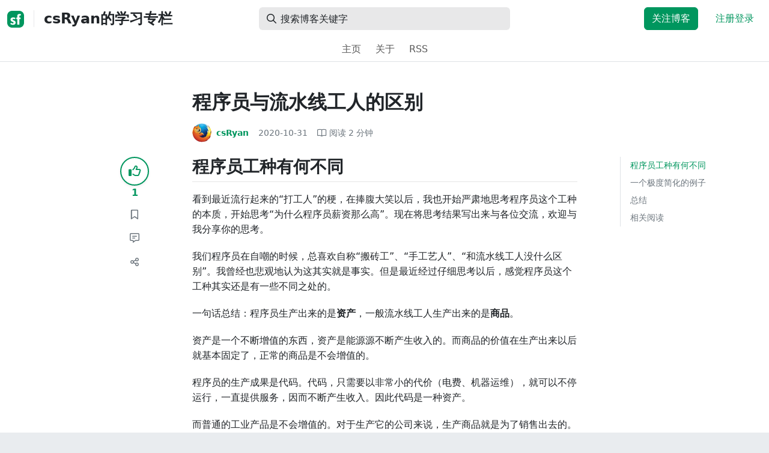

--- FILE ---
content_type: text/html; charset=utf-8
request_url: https://segmentfault.com/a/1190000037681440?utm_source=sf-backlinks
body_size: 16619
content:
<!DOCTYPE html><html lang="zh"><head><meta charSet="utf-8"/><title>程序员与流水线工人的区别 - csRyan的学习专栏 - SegmentFault 思否</title><meta name="keywords" content="程序员,职业生涯"/><meta name="description" content="看到最近流行起来的“打工人”的梗，在捧腹大笑以后，我也开始严肃地思考程序员这个工种的本质，开始思考“为什么程序员薪资那么高”。现在将思考结果写出来与各..."/><meta name="userId" id="SFUserId"/><meta name="userRank" id="SFUserRank"/><meta name="viewport" content="width=device-width, initial-scale=1, viewport-fit=cover, user-scalable=no"/><meta rel="apple-touch-icon" href="https://static.segmentfault.com/main_site_next/prod/touch-icon.png"/><meta name="msapplication-square150x150logo" content="https://static.segmentfault.com/main_site_next/prod/touch-icon.png"/><meta http-equiv="X-UA-Compatible" content="IE=edge, chrome=1"/><meta name="renderer" content="webkit"/><meta name="alexaVerifyID" content="LkzCRJ7rPEUwt6fVey2vhxiw1vQ"/><meta name="apple-itunes-app" content="app-id=958101793, app-argument="/><meta property="qc:admins" content="15317273575564615446375"/><meta name="msapplication-TileColor" content="#009a61"/><meta name="baidu_union_verify" content="361d9f81bc56b8d1183231151d2b8012"/><meta name="sogou_site_verification" content="MKVKCoIjwL"/><meta name="360-site-verification" content="737314c9bf48873a1a0a22295203d9d1"/><link rel="shortcut icon" type="image/x-icon" href="https://static.segmentfault.com/main_site_next/prod/favicon.ico"/><link rel="search" type="application/opensearchdescription+xml" href="/opensearch.xml" title="SegmentFault"/><link rel="alternate" type="application/atom+xml" href="/feeds/questions" title="SegmentFault \u6700\u65B0\u95EE\u9898"/><link rel="alternate" type="application/atom+xml" href="/feeds/blogs" title="SegmentFault \u6700\u65B0\u6587\u7AE0"/><meta name="twitter:card" content="summary"/><meta name="twitter:image" content="https://static.segmentfault.com/main_site_next/prodtouch-icon.png"/><meta name="twitter:site" content="@segment_fault"/><meta name="twitter:creator" content="@segmentfault"/><meta name="twitter:title" content="程序员与流水线工人的区别"/><meta name="og:type" content="article"/><meta name="og:image" content="https://static.segmentfault.com/main_site_next/prodtouch-icon.png"/><meta name="og:title" content="程序员与流水线工人的区别"/><meta name="og:description" content="看到最近流行起来的“打工人”的梗，在捧腹大笑以后，我也开始严肃地思考程序员这个工种的本质，开始思考“为什么程序员薪资那么高”。现在将思考结果写出来与各..."/><meta name="og:url" content="https://segmentfault.com/a/1190000037681440"/><meta name="og:site_name" content="SegmentFault 思否"/><meta name="msvalidate.01" content="2C018C53297C8388F3E7052F5E9CA6AF"/><meta name="event-object" value="{&quot;current&quot;: [&quot;article&quot;, [&quot;1190000037681440&quot;]], &quot;root&quot;: [&quot;article&quot;, &quot;1190000037681440&quot;]}" id="SFEventObject"/><link rel="canonical" href="https://segmentfault.com/a/1190000037681440"/><script type="application/ld+json">{
            "@context": "https://schema.org",
            "@type": "Article",
            "mainEntityOfPage": {
              "@type": "WebPage",
              "@id": "https://google.com/article"
            },
            "name": "程序员与流水线工人的区别",
            "headline": "程序员与流水线工人的区别",
            "image": "https://static.segmentfault.com/main_site_next/prodtouch-icon.png",
            "datePublished": "2020-10-31T15:35:45.000Z",
            "dateModified": "2020-12-10T15:24:22.000Z",
            "url": "https://segmentfault.com/a/1190000037681440",
            "author": {
              "@type": "Person",
              "name": "csRyan",
              "url": "https://segmentfault.com/u/csryan"
            },
            "publisher": {
              "@type": "Organization",
              "name": "SegmentFault",
              "logo": {
                "@type": "ImageObject",
                "url":
                  "https://assets.segmentfault.com/v-5fc4b0b2/global/img/static/touch-icon.png"
              }
            }
          }</script><meta name="next-head-count" content="37"/><link data-next-font="size-adjust" rel="preconnect" href="/" crossorigin="anonymous"/><link rel="preload" href="https://static.segmentfault.com/main_site_next/prod/_next/static/css/8a2de9abf59d619c.css" as="style"/><link rel="stylesheet" href="https://static.segmentfault.com/main_site_next/prod/_next/static/css/8a2de9abf59d619c.css" data-n-g=""/><noscript data-n-css=""></noscript><script defer="" nomodule="" src="https://static.segmentfault.com/main_site_next/prod/_next/static/chunks/polyfills-c67a75d1b6f99dc8.js"></script><script src="https://sponsor.segmentfault.com/spcjs.php?id=1&amp;block=1&amp;repu=0&amp;v=5f0a9217&amp;tag=%E7%A8%8B%E5%BA%8F%E5%91%98%2C%E8%81%8C%E4%B8%9A%E7%94%9F%E6%B6%AF&amp;withtext=1" data-nscript="beforeInteractive"></script><script src="https://static.segmentfault.com/main_site_next/prod/_next/static/chunks/webpack-f827bc7f33b5aa2a.js" defer=""></script><script src="https://static.segmentfault.com/main_site_next/prod/_next/static/chunks/framework-b06a93d4cd434123.js" defer=""></script><script src="https://static.segmentfault.com/main_site_next/prod/_next/static/chunks/main-7b0e951b1aa6f444.js" defer=""></script><script src="https://static.segmentfault.com/main_site_next/prod/_next/static/chunks/pages/_app-154d231470f83ca7.js" defer=""></script><script src="https://static.segmentfault.com/main_site_next/prod/_next/static/chunks/54312-bc4a0e4b41f24c9b.js" defer=""></script><script src="https://static.segmentfault.com/main_site_next/prod/_next/static/chunks/69706-07a7095268b70805.js" defer=""></script><script src="https://static.segmentfault.com/main_site_next/prod/_next/static/chunks/75637-fc32eba996308eba.js" defer=""></script><script src="https://static.segmentfault.com/main_site_next/prod/_next/static/chunks/11063-1b323070c1d23392.js" defer=""></script><script src="https://static.segmentfault.com/main_site_next/prod/_next/static/chunks/70694-3d6afca6967f318c.js" defer=""></script><script src="https://static.segmentfault.com/main_site_next/prod/_next/static/chunks/83075-4e7ff52fbf2dea21.js" defer=""></script><script src="https://static.segmentfault.com/main_site_next/prod/_next/static/chunks/pages/Blogs/Detail-251499ec59f860aa.js" defer=""></script><script src="https://static.segmentfault.com/main_site_next/prod/_next/static/rBuqxSyQsyebiBGJhT4Ov/_buildManifest.js" defer=""></script><script src="https://static.segmentfault.com/main_site_next/prod/_next/static/rBuqxSyQsyebiBGJhT4Ov/_ssgManifest.js" defer=""></script><style id="__jsx-563de19a56c74ed5">@media(min-width:1400px){.container{max-width:1320px}}.blog-header.theme-light input{background-color:rgba(33,37,41,.1)}.blog-header.theme-light input::-webkit-input-placeholder{color:rgba(var(--bs-dark-rgb),var(--bs-text-opacity))}.blog-header.theme-dark input{background-color:rgba(255,255,255,.1)}.blog-header.theme-dark input::-webkit-input-placeholder{color:rgba(var(--bs-light-rgb),var(--bs-text-opacity))}</style><style id="__jsx-b1cc3f89c4f8c7b8">@charset "UTF-8";.fmt,.preview-wrap{line-height:1.6}.fmt .hljs,.preview-wrap .hljs{background-color:transparent!important;padding:0!important}.fmt p,.fmt address,.fmt ul,.fmt ol,.fmt dl,.fmt pre,.fmt blockquote,.fmt table,.fmt figure,.fmt hr,.preview-wrap p,.preview-wrap address,.preview-wrap ul,.preview-wrap ol,.preview-wrap dl,.preview-wrap pre,.preview-wrap blockquote,.preview-wrap table,.preview-wrap figure,.preview-wrap hr{margin-bottom:1.25rem}.fmt p,.preview-wrap p{word-wrap:break-word}.fmt p a,.preview-wrap p a{word-break:break-all}.fmt ol ol,.fmt ol ul,.fmt ul ol,.fmt ul ul,.preview-wrap ol ol,.preview-wrap ol ul,.preview-wrap ul ol,.preview-wrap ul ul{margin-bottom:0}.fmt li>p:last-of-type,.preview-wrap li>p:last-of-type{margin-bottom:0!important}.fmt h1,.preview-wrap h1{font-size:2rem;margin:2.75rem 0 1rem;padding-bottom:.5rem;border-bottom:3px double rgba(0,0,0,.1)}.fmt h2,.preview-wrap h2{font-size:1.75rem;margin:2.5rem 0 1rem;padding-bottom:.5rem;border-bottom:1px double rgba(0,0,0,.1)}.fmt>h2:first-child,.preview-wrap>h2:first-child{margin-top:0}.fmt h3,.preview-wrap h3{font-size:1.5rem;margin:2.25rem 0 1rem}.fmt h4,.preview-wrap h4{font-size:1.25rem;margin:2rem 0 1rem}.fmt h5,.preview-wrap h5{font-size:1rem;margin:1.75rem 0 1rem}.fmt h6,.preview-wrap h6{font-size:1rem;margin:1.5rem 0 .5rem}.fmt h6::before,.preview-wrap h6::before{content:"❐";margin-right:.25rem}.fmt blockquote,.preview-wrap blockquote{padding-left:1rem;border-left:.25rem solid#e9ecef}.fmt pre,.preview-wrap pre{padding:1rem;max-height:35rem;line-height:1.5;background-color:#e9ecef;overflow:auto}.fmt pre code,.preview-wrap pre code{word-wrap:normal;overflow-wrap:normal;white-space:inherit}.fmt hr,.preview-wrap hr{margin:2rem auto;max-width:160px;border-top-width:1px;background-color:rgba(0,0,0,.5)}.fmt img,.preview-wrap img{max-width:100%;height:auto}.fmt table,.preview-wrap table{border:1px solid#dee2e6;width:100%;table-layout:fixed}.fmt table td,.fmt table th,.preview-wrap table td,.preview-wrap table th{padding:.75rem;border:1px solid#dee2e6;word-wrap:break-word}.fmt table [align=center],.preview-wrap table [align=center]{text-align:center}.fmt table [align=right],.preview-wrap table [align=right]{text-align:right}.fmt table thead th,.preview-wrap table thead th{border-bottom-width:2px;background-color:#e9ecef;color:#212529;font-weight:bold}.fmt table tbody tr:hover,.preview-wrap table tbody tr:hover{background-color:rgba(0,0,0,.025)}.fmt .img-wrap,.preview-wrap .img-wrap{display:block;text-align:center}article.fmt a img{cursor:pointer}article.fmt img{cursor:-webkit-zoom-in;cursor:-moz-zoom-in;cursor:zoom-in}article.fmt p>img{display:block;margin:0 auto}</style><style id="__jsx-cc36e5857a65b21d">.article-content{margin-bottom:1.5rem}.article-content .userExcerpt p{margin-bottom:0!important}.article-content .col-md-90{width:120px}.article-content pre{position:relative}.right-side .right-block{margin-bottom:1.5rem}#article-header{border-top:2px solid#00965e}@media(max-width:767.98px){.article-content .col-md-90{width:100%}}@media(max-width:575.98px){.blog-comment-wrap.container{padding-bottom:56px!important;padding-bottom:-webkit-calc(56px + constant(safe-area-inset-bottom))!important;padding-bottom:-moz-calc(56px + constant(safe-area-inset-bottom))!important;padding-bottom:calc(56px + constant(safe-area-inset-bottom))!important;padding-bottom:-webkit-calc(56px + env(safe-area-inset-bottom))!important;padding-bottom:-moz-calc(56px + env(safe-area-inset-bottom))!important;padding-bottom:calc(56px + env(safe-area-inset-bottom))!important}}</style><style id="__jsx-5003cdcc1535ca36">.operation .dropdown-toggle::after{display:none}</style><style id="__jsx-e84cb026495aebda">.nav-header{cursor:pointer}#collapseTarget{max-height:360px;overflow-y:auto}</style><style id="__jsx-39fbff7f152a3e49">.quote .delete-quote{visibility:hidden}.quote .list-group-item:hover .delete-quote{visibility:visible}</style><style id="__jsx-ae5d34d7181e7c9b">.recommend-list-wrap .card-header{-webkit-box-shadow:0rem -.06rem 0rem 0rem rgba(0,0,0,.13)inset;-moz-box-shadow:0rem -.06rem 0rem 0rem rgba(0,0,0,.13)inset;box-shadow:0rem -.06rem 0rem 0rem rgba(0,0,0,.13)inset}.mr-13{margin-right:13px}</style><style id="__jsx-3434af9ca00bacf8">.comment-wrap .media-body .fmt,.comment-wrap .media-body .fmt>p:first-child{display:inline}.comment-wrap .media-body .fmt>p:first-child::after{display:block;content:"";margin-bottom:1.25rem}.comment-wrap .media-body .fmt>p:last-child::after{display:none!important}.comment-wrap .commentUnit:hover .control-area,.comment-wrap .commentUnit:hover .comment-control-area{display:-webkit-box!important;display:-webkit-flex!important;display:-moz-box!important;display:-ms-flexbox!important;display:flex!important}.comment-wrap .comment-reply{overflow:hidden;word-wrap:break-word;overflow-wrap:break-word;resize:none}.comment-wrap .dropdown-item.active,.comment-wrap .dropdown-item:active{background:#f8f9fa!important;color:inherit!important}.comment-wrap .reply-list .list-group-item{background-color:unset}</style><style id="__jsx-46db19708ab5e5b7">.mentions-wrap .dropdown-toggle::after{display:none}</style></head><body><div id="__next"><div class="d-none d-lg-block text-center"><div id="OA_holder_5" class="OA_holder" style="display:none"></div></div><div id="root-top-container"></div><header data-bs-theme="light" class="sticky-top blog-header theme-light border-bottom" style="background-color:#fff;transform:translateY(0px)"><div class="container-xl"><nav style="padding-top:0.75rem;padding-bottom:0.75rem" class="navbar navbar-expand-lg navbar-light"><div class="d-none d-lg-flex align-items-center w-50 me-auto"><a href="/blogs" class="d-none d-md-block p-0 navbar-brand"><svg width="28" height="28" viewBox="0 0 28 28" fill="none" xmlns="http://www.w3.org/2000/svg" class="text-primary"><title>SF</title><path fill-rule="evenodd" clip-rule="evenodd" d="M8 0C3.58172 0 0 3.58172 0 8V20C0 24.4183 3.58172 28 8 28H20C24.4183 28 28 24.4183 28 20V8C28 3.58172 24.4183 0 20 0H8ZM13.73 11.9372C12.578 11.2873 11.2724 10.9592 9.95 10.9872C8.625 10.9872 5.535 11.3372 5.535 14.5872C5.535 16.4122 6.495 17.2622 7.935 17.9772C8.305 18.1622 8.655 18.3072 8.965 18.4322L8.96675 18.433C9.83592 18.7926 10.525 19.0778 10.525 19.8472C10.525 20.7222 9.715 21.0322 8.96 21.0322C7.93318 20.9427 6.96552 20.5134 6.21 19.8122L5.25 21.7322V21.9572C6.47366 22.8581 7.96081 23.3292 9.48 23.2972C11.175 23.2972 14.015 22.8422 14.015 19.6272C14.015 17.6272 13.065 16.8572 11.315 16.1272L10.67 15.8772C9.725 15.5222 8.98 15.2422 8.98 14.4522C8.98 13.9672 9.22 13.3872 10.38 13.3872C11.2483 13.3883 12.0951 13.6572 12.805 14.1572L13.73 12.1572V11.9372ZM22.92 5.75224C22.0842 5.39862 21.1823 5.22813 20.275 5.25224C18.635 5.25224 16.635 5.92724 16.635 9.14724C16.635 9.16319 16.6454 9.5817 16.6567 10.0374C16.6702 10.5821 16.685 11.18 16.685 11.2072C16.6839 11.2467 16.6678 11.2842 16.64 11.3122C16.611 11.3378 16.5737 11.352 16.535 11.3522H15.36L15.32 13.8922C15.4316 13.8922 15.5761 13.8878 15.7433 13.8827C15.973 13.8756 16.2456 13.8672 16.535 13.8672L16.5911 13.8777L16.64 13.9072C16.667 13.9358 16.683 13.973 16.685 14.0122C16.665 14.8782 16.653 16.325 16.6458 17.8134L16.642 18.7072C16.6393 19.4489 16.6377 20.1741 16.6366 20.8153L16.6357 21.5401L16.6354 21.8642L16.635 22.9722L20.2 22.9522C20.1997 22.8821 20.1992 22.7899 20.1987 22.6781C20.1954 21.9732 20.1884 20.4931 20.1781 18.9054L20.1684 17.515C20.1579 16.13 20.145 14.8097 20.13 13.9922C20.1281 13.9532 20.1426 13.9151 20.17 13.8872C20.199 13.8617 20.2363 13.8474 20.275 13.8472L20.5421 13.8565C20.9195 13.867 21.368 13.8705 21.7216 13.8717L22.16 13.8722L22.2 11.3322H20.275L20.2189 11.3218L20.17 11.2922C20.1436 11.2637 20.1292 11.2261 20.13 11.1872V9.62724C20.13 8.35724 20.46 7.81724 21.225 7.81724C21.5758 7.8304 21.9184 7.92634 22.225 8.09724L22.92 6.02724V5.75224Z" fill="currentColor"></path></svg></a><div class="d-none d-md-block" style="width:1px;height:1.75rem;background-color:rgba(33, 37, 41, 0.1)"></div><a href="/blog/csryan-learning"><div class="d-flex align-items-center ms-md-3 text-body"><h4 class="mb-0">csRyan的学习专栏</h4></div></a></div><div class="d-flex d-lg-none align-items-center justify-content-between w-100"><a href="/blog/csryan-learning"><div class="d-flex align-items-center ms-lg-3 text-body"><h4 class="mb-0 text-truncate-1">csRyan的学习专栏</h4></div></a><a role="button" tabindex="0" href="/user/login" class="d-lg-none ms-2 flex-shrink-0 text-primary btn btn-link">注册登录</a></div><div class="w-100 navbar-collapse collapse" id="basic-navbar-nav"><div class="w-100 position-relative my-3 my-lg-0"><div class="d-none d-lg-flex w-100" style="max-width:432px;height:38px"><div class="d-flex align-items-center position-absolute h-100" style="margin-left:0.81rem"><i class="far fa-magnifying-glass text-body"></i></div><form class="flex-fill"><input placeholder="搜索博客关键字" aria-label="搜索" style="padding-left:2.3rem;background-color:rgba(33, 37, 41, 0.1)" type="text" class="border-0 shadow-none h-100 text-body form-control" value=""/></form></div><div class="d-flex d-lg-none w-100"><div class="d-flex align-items-center position-absolute h-100" style="margin-left:0.81rem"><i class="far fa-magnifying-glass text-body"></i></div><form class="flex-fill"><input placeholder="搜索博客关键字" aria-label="搜索" style="padding-left:2.3rem;background-color:rgba(33, 37, 41, 0.1)" type="text" class="border-0 shadow-none h-100 text-body form-control" value=""/></form></div></div><div class="p-0 ms-auto align-items-lg-center justify-content-end w-100 navbar-nav"><div class="me-2 me-md-0 nav-item"><a role="button" tabindex="0" href="#" class="me-3 btn btn-primary">关注博客</a><a role="button" tabindex="0" href="/user/login" class="text-primary btn btn-link">注册登录</a></div></div></div></nav><nav class="sflex-center py-0 navbar navbar-expand navbar-light"><div class="navbar-nav"><div class="mx-1 nav-item"><a href="/blog/csryan-learning" data-rr-ui-event-key="/blog/csryan-learning" class="nav-link">主页</a></div><div class="mx-1 nav-item"><a href="/blog/csryan-learning/about" data-rr-ui-event-key="/blog/csryan-learning/about" class="nav-link">关于</a></div><div class="mx-1 nav-item"><a href="/feeds/blog/csryan-learning" data-rr-ui-event-key="/feeds/blog/csryan-learning" class="nav-link">RSS</a></div></div></nav></div></header><style>
          html {
            scroll-behavior: smooth;
          }
          .article-wrap article h2, .article-wrap article h3 { 
            scroll-margin-top: 20px;
          }
        </style><div class="bg-white d-none d-xl-flex justify-content-center"><div id="OA_holder_2" class="OA_holder" style="display:none"></div></div><div class="bg-white py-5"><div class="pt-3 pt-sm-0 article-wrap container"><div class="row"><div class="mx-auto col-lg-7"><h1 class="h2 mb-3"><a href="/a/1190000037681440" class="link-dark">程序员与流水线工人的区别</a></h1><div class="d-flex flex-wrap mb-4"><div class="d-flex align-items-center font-size-14"><a class="d-flex align-items-center" href="/u/csryan"><div class="position-relative sflex-center rounded-circle flex-shrink-0 me-2" style="width:32px;height:32px"><img src="https://avatar-static.segmentfault.com/377/989/3779898185-5a16f6256f825_huge128" alt="头像" class="w-100 h-100 position-absolute left-0 top-0 rounded-circle bg-white"/></div><div class="d-flex flex-column"><div class="d-flex"><strong class="font-size-14">csRyan</strong><ul class="list-inline mb-0 authentication-info ms-1"></ul></div><div class="user-badge-wrap font-size-14 text-secondary"></div></div></a><a href="/a/1190000037681440/revision" class="link-secondary font-size-14 ms-2 ps-1"><time dateTime="2020-10-31T15:35:45.000Z" itemProp="datePublished">2020-10-31 </time></a><div class="ms-3 d-flex align-items-baseline text-secondary"><i class="far fa-book-open"></i><span class="ms-1">阅读 <!-- -->2<!-- --> 分钟</span></div></div></div></div></div><div class="row"><div class="d-none d-lg-flex justify-content-end align-items-start col-lg-2"><div class="sticky-outer-wrapper sticky-wrap functional-area-left justify-content-center me-0 ms-0 mt-0"><div class="sticky-inner-wrapper" style="position:relative;top:0px"><div role="group" class="align-items-center btn-group-vertical"><button type="button" aria-label="点赞" class="func-btn mainLike sflex-center shadow-sm rounded-circle main-lg-Like mb-0 btn btn-outline-primary"><i class="far fa-thumbs-up"></i></button><span class="text-primary fw-bold ">1</span><button type="button" aria-label="收藏" class="func-btn sflex-center rounded-circle  mt-2 btn btn-outline-secondary"><i class="far fa-bookmark"></i></button><a class="func-btn sflex-center btn btn-outline-secondary rounded-circle" href="#comment-area" aria-label="评论"><i class="far fa-message-lines"></i></a><div class="dropdown"><button type="button" id="actions-toggle" aria-expanded="false" aria-label="分享" class="func-btn nav-tab-item  rounded-pill btn btn-outline-secondary sflex-center rounded-circle dropdown-toggle btn btn-primary"><i class="far fa-share-nodes"></i></button></div><canvas hidden="" class="qrcode"></canvas></div></div></div><canvas hidden="" class="qrcode"></canvas></div><div class="mx-auto col-lg-7"><div><div id="OA_holder_25" class="OA_holder" style="display:none"></div><article class="article fmt article-content "><h2>程序员工种有何不同</h2><p>看到最近流行起来的“打工人”的梗，在捧腹大笑以后，我也开始严肃地思考程序员这个工种的本质，开始思考“为什么程序员薪资那么高”。现在将思考结果写出来与各位交流，欢迎与我分享你的思考。</p><p>我们程序员在自嘲的时候，总喜欢自称“搬砖工”、“手工艺人”、“和流水线工人没什么区别”。我曾经也悲观地认为这其实就是事实。但是最近经过仔细思考以后，感觉程序员这个工种其实还是有一些不同之处的。</p><p>一句话总结：程序员生产出来的是<strong>资产</strong>，一般流水线工人生产出来的是<strong>商品</strong>。</p><p>资产是一个不断增值的东西，资产是能源源不断产生收入的。而商品的价值在生产出来以后就基本固定了，正常的商品是不会增值的。</p><p>程序员的生产成果是代码。代码，只需要以非常小的代价（电费、机器运维），就可以不停运行，一直提供服务，因而不断产生收入。因此代码是一种资产。</p><p>而普通的工业产品是不会增值的。对于生产它的公司来说，生产商品就是为了销售出去的。当一个商品被卖出去的时候，它的价值就被全部兑现了，后续不会再给生产者提供价值。</p><h2>一个极度简化的例子</h2><p>举一个极度简化的例子，一个公司雇佣了一个程序员，用1个月的时间写出一个软件，可以为客户提供服务。这个服务最终运行了2年。</p><p>对于员工来说：</p><ul><li>付出了1个月的劳动</li><li>收入了1个月的薪资</li></ul><p>对于公司来说：</p><ul><li>付出了1个月的员工薪资</li><li><p>获得了代码资产</p><ul><li>这个资产可以在未来2年不断运行，不断产生收入</li><li>软件的边际成本极低，业务可以以极低的成本扩张。客户增加10倍，收入就会增加10倍，而成本可能只要增加0.1倍。一份代码就能服务成千上万的客户，而这份代码可能只用1个人写出来的</li></ul></li></ul><p>第二个月，公司继续雇佣这个程序员，用1个月增加了一个feature，可以为客户提供更大的价值（因此为公司提供更多的收入）。这个feature最终也运行了2年。上面的付出收入表格再次出现。</p><blockquote>在这里我们忽略了代码的修bug成本。在管理得当的情况下，软件维护（仅指修bug，不包含增加feature）的成本相比初始开发，以及未来收入来说，是极低的。</blockquote><p>循环往复，公司积累了越来越多的<strong>资产</strong>。并且，公司可以招募更多的程序员，扩大生产（这里的生产指的是生产资产！），因此资产本身的积累速度也会越来越快。</p><p>对于传统工业品生产企业来说，这种资产积累速度只能望尘莫及。</p><h2>总结</h2><p>或许这就是当下互联网公司愿意给程序员支付高薪资的原因吧。公司雇佣程序员的时候只需要按照工作时间来支付薪酬，而程序员产生的资产能够</p><ol><li>低成本持续运行，运行时间远大于程序员的劳动时间</li><li>低成本扩张，服务的客户数量远大于开发者的数量</li></ol><p>因此，严谨地说，将程序员类比成流水线工人的说法，既是正确的又是错误的：</p><ol><li>错误的地方在于，程序员生产出来的是资产，流水线工人生产出来的是商品</li><li>正确的地方在于，两者都是按照劳动时间来支付薪酬 （当然，有一些公司愿意给员工发放股权激励，相当于将一部分资产奖励给员工）</li></ol><p>更恰当的类比，应该是将程序员类比成自动化工厂流水线的设计师。他们设计出来的自动化流水线，只需要提供少量电力和人力就能运行。</p><h2>相关阅读</h2><ul><li><a href="https://segmentfault.com/a/1190000038420005" target="_blank">为什么信息产业更容易出现寡头？他们如何驯服标准为自己服务？</a></li></ul></article><div class="d-flex flex-wrap align-items-center "><div class="m-n1 d-flex flex-wrap align-items-center"><a href="/t/%E7%A8%8B%E5%BA%8F%E5%91%98" class="m-1 badge-tag  "><img src="https://avatar-static.segmentfault.com/187/562/1875620466-5df9fe086a004_small" alt="" width="16" height="16" class="me-1"/>程序员</a><a href="/t/%E8%81%8C%E4%B8%9A%E7%94%9F%E6%B6%AF" class="m-1 badge-tag  ">职业生涯</a></div></div><div id="OA_holder_3" class="OA_holder mt-4" style="display:none"></div><div class="functional-area-bottom text-center my-4 py-3"><div role="group" class="btn-group like-group align-items-center btn-group"><button type="button" class="btn me-2 rounded btn btn-outline-primary"><i class="far fa-thumbs-up"></i><span class="ms-1">赞</span><span class="mainLikeNum ms-1">1</span></button><button type="button" class="btn me-2 rounded btn btn-outline-secondary"><i class="far fa-bookmark"></i><span class="ms-1">收藏</span></button><div class="bottom-share-wrap dropdown"><div class="nav-tab-item btn d-flex justify-content-center align-items-center dropdown-toggle" id="react-aria-2" aria-expanded="false"><button type="button" class="btn rounded btn btn-outline-secondary"><i class="far fa-share-nodes"></i><span class="ms-1">分享</span></button></div></div><canvas hidden="" class="qrcode"></canvas></div></div><canvas hidden="" class="qrcode"></canvas><div class="text-secondary font-size-14 mb-4 d-flex flex-wrap justify-content-between"><div><span>阅读 <!-- -->3k</span><span class="split-dot"></span><a href="/a/1190000037681440/revision" class="link-secondary"><time dateTime="2020-10-31T15:35:45.000Z" itemProp="datePublished">更新于 <!-- -->2020-12-10 </time></a></div><div class="operation text-end"><div><button type="button" class="link-secondary btn-reset btn btn-link">举报</button></div></div></div><hr class="mb-0 bg-black bg-opacity-50"/><div class="pt-4 d-flex flex-column flex-md-row"><div class="d-flex flex-fill"><a href="/u/csryan"><div class="position-relative sflex-center rounded-circle flex-shrink-0 me-3" style="width:64px;height:64px" aria-hidden="true"><img src="https://avatar-static.segmentfault.com/377/989/3779898185-5a16f6256f825_huge128" alt="头像" class="w-100 h-100 position-absolute left-0 top-0 rounded-circle bg-white"/></div></a><div><a href="/u/csryan" class="link-dark"><h5 class="d-flex align-items-center mb-1">csRyan</h5></a><div class="text-secondary mb-2"><span>1.1k<!-- --> 声望</span><span class="split-dot"></span><span>198<!-- --> 粉丝</span><span class="split-dot"></span><a class="link-secondary" href="https://github.com/csr632" target="_blank"><i class="me-2 fab fa-github"></i></a></div><div class="text-truncate-2"><p>So you're passionate? How passionate? What actions does your passion lead you to do? If the heart doesn't find a perfect rhyme with the head, then your passion means nothing.</p></div></div></div><div class="mt-sm-0 mt-3 d-flex align-items-start flex-shrink-0"><button type="button" class="w-100 btn btn-primary">关注作者</button></div></div><hr class="mb-4 bg-black bg-opacity-50"/><div class="d-flex justify-content-between"><div class="w-50"><div class="text-secondary">« 上一篇</div><a class="text-truncate-1" href="/a/1190000023719804">React hooks之痛：低效的变化传播</a></div><div class="d-flex flex-column align-items-end w-50"><div class="text-secondary">下一篇 »</div><a class="text-truncate-1" href="/a/1190000038420005">为什么信息产业更容易出现寡头？他们如何驯服标准为自己服务？</a></div></div></div></div><div class="d-none d-lg-block col-lg-2"><div class="sticky-outer-wrapper"><div class="sticky-inner-wrapper" style="position:relative;top:0px"><div id="collapseTarget" class="d-none ps-3 border-start w-100 mb-4"><div id="article-nav-list" class="font-size-14 w-100 list-group list-group-flush"></div></div><div id="OA_holder_1" class="OA_holder" style="display:none"></div></div></div></div></div><div id="fixedTools" class="position-fixed d-none " style="right:24px;bottom:24px"><button type="button" class="btn btn-light" title="回顶部">▲</button></div><div class="d-block d-sm-none fix-bottom-action-wrap"><div class="w-100 fixed-bottom-action d-flex align-items-center "><button type="button" aria-label="点赞" class="btn-reset text-center link-dark w-25 btn btn-link"><i class="far fa-thumbs-up"></i><span class="mainLikeNum ms-1">1</span></button><button type="button" aria-label="收藏" class="btn-reset text-center link-dark w-25 btn btn-link"><i class="far fa-bookmark"></i></button><a class="text-center link-dark w-25" href="#comment-area"><i class="far fa-message-lines"></i></a><div class="bottom-share-wrap  w-25 text-center dropdown"><button type="button" id="react-aria-3" aria-expanded="false" aria-label="分享" class="btn-reset link-dark dropdown-toggle btn btn-link"><i class="far fa-share-nodes"></i></button></div><canvas hidden="" class="qrcode"></canvas></div><canvas hidden="" class="qrcode"></canvas></div></div></div><div class="py-5 blog-comment-wrap container"><div class="row"><div class="mx-auto col-lg-7"><h3 class="text-center mb-4">引用和评论</h3><div class="mb-4 card"><div class="bg-transparent border-bottom-0 card-header"><strong>推荐阅读</strong></div><div class="list-group list-group-flush"><a href="/a/1190000043866551?utm_source=sf-similar-article" data-rr-ui-event-key="/a/1190000043866551?utm_source=sf-similar-article" class="d-flex align-items-center border-0 list-group-item list-group-item-action"><div class="position-relative sflex-center rounded-circle flex-shrink-0 " style="width:38px;height:38px"><img src="https://avatar-static.segmentfault.com/377/989/3779898185-5a16f6256f825_big64" alt="头像" class="w-100 h-100 position-absolute left-0 top-0 rounded-circle bg-white"/></div><div class="ms-3"><h6 class="mb-1 text-break text-body fw-bold">简单优雅的JavaScript代码片段（三）：合并请求，成批发出</h6><p class="d-flex align-items-center font-size-14 mb-0"><span class="text-secondary">csRyan</span><span class="split-dot"></span><span class="text-secondary">赞 <!-- -->1</span><span class="split-dot"></span><span class="text-secondary">阅读 <!-- -->2.7k</span><span class="split-dot"></span><span class="text-secondary">评论 <!-- -->1</span></p></div></a><a href="/a/1190000047519899?utm_source=sf-similar-article" data-rr-ui-event-key="/a/1190000047519899?utm_source=sf-similar-article" class="d-flex align-items-center border-0 list-group-item list-group-item-action"><div class="position-relative sflex-center rounded-circle flex-shrink-0 " style="width:38px;height:38px"><img src="https://avatar-static.segmentfault.com/115/426/1154267036-5de60e2b2d436_big64" alt="头像" class="w-100 h-100 position-absolute left-0 top-0 rounded-circle bg-white"/></div><div class="ms-3"><h6 class="mb-1 text-break text-body fw-bold">鸿蒙人物志 x 秦骏：从分布式能力到用户体验</h6><p class="d-flex align-items-center font-size-14 mb-0"><span class="text-secondary">思否编辑部</span><span class="split-dot"></span><span class="text-secondary">赞 <!-- -->12</span><span class="split-dot"></span><span class="text-secondary">阅读 <!-- -->56k</span><span class="split-dot"></span><span class="text-secondary">评论 <!-- -->4</span></p></div></a><a href="/a/1190000047395776?utm_source=sf-similar-article" data-rr-ui-event-key="/a/1190000047395776?utm_source=sf-similar-article" class="d-flex align-items-center border-0 list-group-item list-group-item-action"><div class="position-relative sflex-center rounded-circle flex-shrink-0 " style="width:38px;height:38px"><img src="https://avatar-static.segmentfault.com/266/256/2662569807-645f1d6e823d0_big64" alt="头像" class="w-100 h-100 position-absolute left-0 top-0 rounded-circle bg-white"/></div><div class="ms-3"><h6 class="mb-1 text-break text-body fw-bold">Golang 构建网络漏洞扫描器</h6><p class="d-flex align-items-center font-size-14 mb-0"><span class="text-secondary">俞凡</span><span class="split-dot"></span><span class="text-secondary">赞 <!-- -->2</span><span class="split-dot"></span><span class="text-secondary">阅读 <!-- -->2.1k</span></p></div></a><a href="/a/1190000047442820?utm_source=sf-similar-article" data-rr-ui-event-key="/a/1190000047442820?utm_source=sf-similar-article" class="d-flex align-items-center border-0 list-group-item list-group-item-action"><div class="position-relative sflex-center rounded-circle flex-shrink-0 " style="width:38px;height:38px"><img src="https://avatar-static.segmentfault.com/102/126/1021266098-6369bf22a4ccf_big64" alt="头像" class="w-100 h-100 position-absolute left-0 top-0 rounded-circle bg-white"/></div><div class="ms-3"><h6 class="mb-1 text-break text-body fw-bold">别让AI智能体瞎干活！多Agent分工+协作3步法，新手也会用！</h6><p class="d-flex align-items-center font-size-14 mb-0"><span class="text-secondary">王中阳讲编程</span><span class="split-dot"></span><span class="text-secondary">赞 <!-- -->1</span><span class="split-dot"></span><span class="text-secondary">阅读 <!-- -->1.9k</span><span class="split-dot"></span><span class="text-secondary">评论 <!-- -->1</span></p></div></a><a href="/a/1190000043339958?utm_source=sf-similar-article" data-rr-ui-event-key="/a/1190000043339958?utm_source=sf-similar-article" class="d-flex align-items-center border-0 list-group-item list-group-item-action"><div class="position-relative sflex-center rounded-circle flex-shrink-0 " style="width:38px;height:38px"><img src="https://avatar-static.segmentfault.com/737/945/737945219-5ef2c5ed37f85_big64" alt="头像" class="w-100 h-100 position-absolute left-0 top-0 rounded-circle bg-white"/></div><div class="ms-3"><h6 class="mb-1 text-break text-body fw-bold">博客目录在此</h6><p class="d-flex align-items-center font-size-14 mb-0"><span class="text-secondary">老污的猫</span><span class="split-dot"></span><span class="text-secondary">赞 <!-- -->2</span><span class="split-dot"></span><span class="text-secondary">阅读 <!-- -->3.4k</span></p></div></a><a href="/a/1190000047422267?utm_source=sf-similar-article" data-rr-ui-event-key="/a/1190000047422267?utm_source=sf-similar-article" class="d-flex align-items-center border-0 list-group-item list-group-item-action"><div class="position-relative sflex-center rounded-circle flex-shrink-0 " style="width:38px;height:38px"><img src="https://avatar-static.segmentfault.com/170/068/1700686271-63c6738249de8_big64" alt="头像" class="w-100 h-100 position-absolute left-0 top-0 rounded-circle bg-white"/></div><div class="ms-3"><h6 class="mb-1 text-break text-body fw-bold">史上最全各大AI模型对数据集成平台分析汇总</h6><p class="d-flex align-items-center font-size-14 mb-0"><span class="text-secondary">大仲马小茶花</span><span class="split-dot"></span><span class="text-secondary">赞 <!-- -->1</span><span class="split-dot"></span><span class="text-secondary">阅读 <!-- -->1.1k</span></p></div></a><a href="/a/1190000047524693?utm_source=sf-similar-article" data-rr-ui-event-key="/a/1190000047524693?utm_source=sf-similar-article" class="d-flex align-items-center border-0 list-group-item list-group-item-action"><div class="position-relative sflex-center rounded-circle flex-shrink-0 " style="width:38px;height:38px"><img src="https://image-static.segmentfault.com/317/931/3179314346-5f61e47221e07" alt="头像" class="w-100 h-100 position-absolute left-0 top-0 rounded-circle bg-white"/></div><div class="ms-3"><h6 class="mb-1 text-break text-body fw-bold">2026年AI编程助手选型指南：十大热门工具实测排名</h6><p class="d-flex align-items-center font-size-14 mb-0"><span class="text-secondary">千年单身的苹果</span><span class="split-dot"></span><span class="text-secondary">阅读 <!-- -->2k</span></p></div></a></div></div><div id="comment-area" class="comment-wrap  card"><div class="d-flex align-items-center justify-content-between bg-transparent border-0 card-header"><strong>0<!-- --> 条评论</strong><div aria-label="Basic" role="group" class="btn-group"><a role="button" tabindex="0" href="/a/1190000037681440?sort=votes" class="btn btn-secondary btn-sm">得票</a><a role="button" tabindex="0" href="/a/1190000037681440?sort=newest" class="btn btn-outline-secondary btn-sm">最新</a></div></div><div class="card-body"><div class="mb-4 media"><div class="position-relative sflex-center rounded-circle flex-shrink-0 me-3" style="width:38px;height:38px" aria-hidden="true"><img src="https://image-static.segmentfault.com/317/931/3179314346-5f61e47221e07" alt="头像" class="w-100 h-100 position-absolute left-0 top-0 rounded-circle bg-white"/></div><div class="media-body"><div class="mb-3"><div class="mentions-wrap dropdown"><textarea rows="3" placeholder="撰写评论 …" aria-label="评论" class="comment-text form-control"></textarea><div class="invalid-feedback"></div><div class="dropdown-toggle"></div></div></div><div class="d-flex justify-content-end align-items-center"><button type="button" aria-label="提示" class="me-3 btn-reset link-secondary btn btn-link"><i class="far fa-circle-info"></i></button><button type="button" aria-label="提示" class="me-3 btn-reset link-secondary btn btn-link"><i class="far fa-face-laugh"></i></button><button type="button" disabled="" class="float-end btn btn-primary">提交评论</button></div><div role="alert" class="fade mt-3 my-0 font-size-14 alert alert-info show">评论支持部分 Markdown 语法：<code>**粗体** _斜体_ [链接](http://example.com) `代码` - 列表 &gt; 引用</code>。你还可以使用 <code>@ </code>来通知其他用户。</div></div></div><div class="comment-body-wrap d-none"></div></div></div></div></div></div><footer class="d-none d-sm-block bg-white py-5 border-top"><div class="text-center text-secondary mb-1">©<!-- -->2026<!-- --> <!-- -->csRyan的学习专栏</div><div class="text-center text-secondary font-size-14">除特别声明外，<a target="_blank" class="link-secondary" href="https://segmentfault.com/tos#sec-licence-4">作者保留所有权利，未经作者允许，禁止转载和演绎</a></div><div class="d-flex justify-content-center my-4"><a role="button" tabindex="0" href="/blogs" class="d-flex align-items-center rounded btn btn-light"><svg width="16" height="16" viewBox="0 0 28 28" fill="none" xmlns="http://www.w3.org/2000/svg" class="me-2 text-primary"><title>SF</title><path fill-rule="evenodd" clip-rule="evenodd" d="M8 0C3.58172 0 0 3.58172 0 8V20C0 24.4183 3.58172 28 8 28H20C24.4183 28 28 24.4183 28 20V8C28 3.58172 24.4183 0 20 0H8ZM13.73 11.9372C12.578 11.2873 11.2724 10.9592 9.95 10.9872C8.625 10.9872 5.535 11.3372 5.535 14.5872C5.535 16.4122 6.495 17.2622 7.935 17.9772C8.305 18.1622 8.655 18.3072 8.965 18.4322L8.96675 18.433C9.83592 18.7926 10.525 19.0778 10.525 19.8472C10.525 20.7222 9.715 21.0322 8.96 21.0322C7.93318 20.9427 6.96552 20.5134 6.21 19.8122L5.25 21.7322V21.9572C6.47366 22.8581 7.96081 23.3292 9.48 23.2972C11.175 23.2972 14.015 22.8422 14.015 19.6272C14.015 17.6272 13.065 16.8572 11.315 16.1272L10.67 15.8772C9.725 15.5222 8.98 15.2422 8.98 14.4522C8.98 13.9672 9.22 13.3872 10.38 13.3872C11.2483 13.3883 12.0951 13.6572 12.805 14.1572L13.73 12.1572V11.9372ZM22.92 5.75224C22.0842 5.39862 21.1823 5.22813 20.275 5.25224C18.635 5.25224 16.635 5.92724 16.635 9.14724C16.635 9.16319 16.6454 9.5817 16.6567 10.0374C16.6702 10.5821 16.685 11.18 16.685 11.2072C16.6839 11.2467 16.6678 11.2842 16.64 11.3122C16.611 11.3378 16.5737 11.352 16.535 11.3522H15.36L15.32 13.8922C15.4316 13.8922 15.5761 13.8878 15.7433 13.8827C15.973 13.8756 16.2456 13.8672 16.535 13.8672L16.5911 13.8777L16.64 13.9072C16.667 13.9358 16.683 13.973 16.685 14.0122C16.665 14.8782 16.653 16.325 16.6458 17.8134L16.642 18.7072C16.6393 19.4489 16.6377 20.1741 16.6366 20.8153L16.6357 21.5401L16.6354 21.8642L16.635 22.9722L20.2 22.9522C20.1997 22.8821 20.1992 22.7899 20.1987 22.6781C20.1954 21.9732 20.1884 20.4931 20.1781 18.9054L20.1684 17.515C20.1579 16.13 20.145 14.8097 20.13 13.9922C20.1281 13.9532 20.1426 13.9151 20.17 13.8872C20.199 13.8617 20.2363 13.8474 20.275 13.8472L20.5421 13.8565C20.9195 13.867 21.368 13.8705 21.7216 13.8717L22.16 13.8722L22.2 11.3322H20.275L20.2189 11.3218L20.17 11.2922C20.1436 11.2637 20.1292 11.2261 20.13 11.1872V9.62724C20.13 8.35724 20.46 7.81724 21.225 7.81724C21.5758 7.8304 21.9184 7.92634 22.225 8.09724L22.92 6.02724V5.75224Z" fill="currentColor"></path></svg>使用 SegmentFault 发布</a></div><div class="text-center mb-1 font-size-14"><a href="/" class="link-secondary">SegmentFault - 凝聚集体智慧，推动技术进步</a></div><div class="text-center font-size-14"><a href="/tos?utm_source=sf-footer" class="link-secondary">服务协议</a><span class="split-dot"></span><a href="/privacy?utm_source=sf-footer" class="link-secondary">隐私政策</a><span class="split-dot"></span><a href="http://beian.miit.gov.cn" target="_blank" class="text-secondary">浙ICP备15005796号-2</a><span class="split-dot"></span><a href="http://www.beian.gov.cn/portal/registerSystemInfo?recordcode=33010602002000" target="_blank" class="text-secondary">浙公网安备33010602002000号</a></div></footer><script src="https://static.geetest.com/static/tools/gt.js"></script><script defer="" data-domain="segmentfault.com" src="https://stats.segmentfault.net/js/plausible.js"></script><script defer="" src="https://hm.baidu.com/hm.js?e23800c454aa573c0ccb16b52665ac26"></script><script async="" src="https://www.googletagmanager.com/gtag/js?id=G-MJYFRXB3ZX"></script><script id="google-analytics">
      window.dataLayer = window.dataLayer || [];
      function gtag(){dataLayer.push(arguments);}
      gtag('js', new Date());

      gtag('config', 'G-MJYFRXB3ZX')
    </script></div><script id="__NEXT_DATA__" type="application/json">{"props":{"pageProps":{"initialState":{"@@dva":0,"loading":{"global":false,"models":{},"effects":{}},"articleDetail":{"artDetail":{"1190000037681440":{"title":"程序员与流水线工人的区别 - csRyan的学习专栏","keywords":"程序员,职业生涯","description":"看到最近流行起来的“打工人”的梗，在捧腹大笑以后，我也开始严肃地思考程序员这个工种的本质，开始思考“为什么程序员薪资那么高”。现在将思考结果写出来与各...","article":{"id":1190000037681440,"title":"程序员与流水线工人的区别","cover":null,"tags_list":"1040000000089556,1040000000089824","user_id":1030000010956518,"blog_id":1200000011055590,"excerpt":"看到最近流行起来的“打工人”的梗，在捧腹大笑以后，我也开始严肃地思考程序员这个工种的本质，开始思考“为什么程序员薪资那么高”。现在将思考结果写出来与各...","parsed_text":"","is_bookmarked":false,"is_liked":false,"created":1604158545,"modified":1607613862,"real_views":3046,"real_unique_views":2845,"votes":1,"bookmarks":0,"status":0,"read_time":2,"is_sticky":false,"origin_url":"","article_type":1,"license":"1","langs":[],"comments":1,"is_edited":true,"ip_address":null,"tags":[{"id":1040000000089556,"url":"/t/%E7%A8%8B%E5%BA%8F%E5%91%98","name":"程序员","icon_url":"https://avatar-static.segmentfault.com/187/562/1875620466-5df9fe086a004_small"},{"id":1040000000089824,"url":"/t/%E8%81%8C%E4%B8%9A%E7%94%9F%E6%B6%AF","name":"职业生涯","icon_url":""}],"user":{"id":1030000010956518,"name":"csRyan","avatar_url":"https://avatar-static.segmentfault.com/377/989/3779898185-5a16f6256f825_huge128","url":"/u/csryan","rank":1128,"rank_word":"1.1k","is_followed":false,"excerpt":"\u003cp\u003eSo you're passionate? How passionate? What actions does your passion lead you to do? If the heart doesn't find a perfect rhyme with the head, then your passion means nothing.\u003c/p\u003e","followers":198,"articles":83,"bindings_list":[{"type":"github","url":"https://github.com/csr632","is_bind":1}],"user_auth":null,"headdress_worn":null,"summary_badges":{"gold":0,"silver":1,"bronze":4},"rank_level":{"title":"达人","rank":1128,"next_level_rank":872,"target_rank":2000,"tips":"距离下一里程碑还需 872 声望值"}},"activity_submission":null,"status_key":"available"},"blog":{"id":1200000011055590,"name":"csRyan的学习专栏","url":"/blog/csryan-learning","thumbnail_url":null,"is_followed":false,"excerpt":"分享对于计算机科学的学习和思考，只发布有价值的文章： 对于那些网上已经有完整资料，且相关资料已经整...","followers":79,"articles":83,"license":"nd","user_id":1030000010956518,"admins_user":[{"id":1030000010956518,"name":"csRyan","avatar_url":"https://avatar-static.segmentfault.com/377/989/3779898185-5a16f6256f825_big64","url":"/u/csryan","is_master":1}],"personalization":{"layout":"default","header_color":"","is_show_view":1}},"actions":[],"member_actions":[],"article_types":{"1":"原创","2":"转载","3":"翻译"},"pay_info":null,"extra":{"reason":null,"operator":null,"operator_time":null},"tag":{"name":"程序员","url":"/t/%E7%A8%8B%E5%BA%8F%E5%91%98","icon_url":"https://avatar-static.segmentfault.com/187/562/1875620466-5df9fe086a004_small"},"site":null,"prev_article":{"id":1190000023719804,"url":"/a/1190000023719804","title":"React hooks之痛：低效的变化传播"},"next_article":{"id":1190000038420005,"url":"/a/1190000038420005","title":"为什么信息产业更容易出现寡头？他们如何驯服标准为自己服务？"},"isServerLoaded":true}},"alertMsg":{"showAlert":false,"msg":""},"articleRelated":[{"id":1190000019816430,"url":"/a/1190000019816430","cover":null,"title":"给想转行作程序员的人泼一盆冷水","views":2235,"real_unique_views":2121,"comments":0,"votes":0,"excerpt":"所以现在转行到底来不来得及？我觉得：来得及，但风险很大。有的朋友动力足，现在已经转行成功入职 BAT，有的半工半学，还在挣扎中；有的去了培训班，马上毕业了；有的问完继续走原路……但绝大部分都失败了。","user":{"name":"GeekPlux","url":"/u/geekplux","avatar_url":"https://avatar-static.segmentfault.com/161/227/1612276764-55f6bdd353b39_big64","headdress_worn":null}},{"id":1190000047347357,"url":"/a/1190000047347357","cover":null,"title":"白嫖 GitHub 当流水线","views":559,"real_unique_views":465,"comments":0,"votes":0,"excerpt":"前言前段时间，笔者有个桌面端产品进入了快速迭代期，更新频率突然高了起来。每次发版，我都得当“人肉流水线”：先在 Windows 电脑上跑一遍构建，打个 .exe 包。然后再滚到 Mac 电脑上，再跑一遍，打个.dmg 包。最...","user":{"name":"三_清","url":"/u/san_qing","avatar_url":"https://avatar-static.segmentfault.com/252/634/252634963-6134737d019a8_big64","headdress_worn":null}},{"id":1190000037688407,"url":"/a/1190000037688407","cover":null,"title":"程序员，你和搬砖的区别？","views":2604,"real_unique_views":2443,"comments":0,"votes":0,"excerpt":"一直以来，程序员总自嘲「搬砖」，时间久了已经成了习惯，言语聊天间都会说一句「搬砖去了」。将编程与搬砖类比，聊到了一个略显刺激却相对客观的事实 ———— 重复简单的工作，干了一年又一年，都叫搬砖，并且，即...","user":{"name":"Natasha","url":"/u/natasha","avatar_url":"https://avatar-static.segmentfault.com/820/154/820154957-5f9783e6a0068_big64","headdress_worn":null}},{"id":1190000044790296,"url":"/a/1190000044790296","cover":null,"title":"MES与WMS的区别","views":490,"real_unique_views":455,"comments":0,"votes":0,"excerpt":"一、MES与WMS概念不同：MES（Manufacturing Execution System）系统是一套面向制造企业车间执行层的生产信息化管理系统。制造执行系统，位于上层的计划管理系统与生产过程的直接工业控制系统之间，是面向车间层的...","user":{"name":"万界星空科技","url":"/u/metaxk","avatar_url":"https://avatar-static.segmentfault.com/530/730/530730193-64a4cba57ddb2_big64","headdress_worn":null}},{"id":1190000041864192,"url":"/a/1190000041864192","cover":null,"title":"mybatis与hibernate区别","views":937,"real_unique_views":908,"comments":0,"votes":1,"excerpt":"针对高级查询，Mybatis需要手动编写SQL语句，以及ResultMap。而Hibernate有良好的映射机制，开发者无需关心SQL的生成与结果映射，可以更专注于业务流程。","user":{"name":"java领域","url":"/u/wudingfei","avatar_url":"https://avatar-static.segmentfault.com/763/655/763655721-627ba5419193b_big64","headdress_worn":null}}],"quotedData":{"rows":[],"page":1,"size":5,"total_page":0,"total":0},"articleRecommendationList":[{"id":1190000043866551,"url":"/a/1190000043866551","cover":null,"title":"简单优雅的JavaScript代码片段（三）：合并请求，成批发出","views":2659,"real_unique_views":2513,"comments":1,"votes":1,"excerpt":"简单优雅的JavaScript代码片段文章系列：简单优雅的JavaScript代码片段（一）：异步控制简单优雅的JavaScript代码片段（二）：流控和重试简单优雅的JavaScript代码片段（三）：合并请求，成批发出场景说明后端提...","user":{"name":"csRyan","url":"/u/csryan","avatar_url":"https://avatar-static.segmentfault.com/377/989/3779898185-5a16f6256f825_big64","headdress_worn":null}},{"id":1190000047519899,"url":"/a/1190000047519899","cover":"/img/bVdnyf7?spec=cover","title":"鸿蒙人物志 x 秦骏：从分布式能力到用户体验","views":55985,"real_unique_views":1746,"comments":4,"votes":12,"excerpt":"当前，多数智能家居设备在基础硬件性能上已能满足日常需求，但用户的实际体验并未因此变得顺畅。在手机上选好菜谱后，仍需切换应用启动烤箱；称重完成的数据无法自动流转到下一环节；想把烹饪画面投到大屏，常常...","user":{"name":"思否编辑部","url":"/u/writers","avatar_url":"https://avatar-static.segmentfault.com/115/426/1154267036-5de60e2b2d436_big64","headdress_worn":null}},{"id":1190000047395776,"url":"/a/1190000047395776","cover":null,"title":"Golang 构建网络漏洞扫描器","views":2053,"real_unique_views":2021,"comments":0,"votes":2,"excerpt":"我们想要开发一个简单的命令行工具，该工具能够扫描主机网络、查找开放端口、识别运行的服务并发现潜在漏洞。这个扫描器一开始会非常简单，但随着逐步添加功能，其能力会不断增强。","user":{"name":"俞凡","url":"/u/yufan_645f1d6e3f1d1","avatar_url":"https://avatar-static.segmentfault.com/266/256/2662569807-645f1d6e823d0_big64","headdress_worn":null}},{"id":1190000047442820,"url":"/a/1190000047442820","cover":"/img/bVdnecU?spec=cover","title":"别让AI智能体瞎干活！多Agent分工+协作3步法，新手也会用！","views":1928,"real_unique_views":1945,"comments":1,"votes":1,"excerpt":"最近我们团队扎在AI智能体应用开发里，Trea solo模式下的多Agent协同算是把坑踩了个遍——最痛的一次，因为把架构设计和代码实现丢给同一个智能体，直接导致项目延期两周。今天就把“智能体职责划分”的实战经验掏给...","user":{"name":"王中阳讲编程","url":"/u/wangzhongyang_go","avatar_url":"https://avatar-static.segmentfault.com/102/126/1021266098-6369bf22a4ccf_big64","headdress_worn":null}},{"id":1190000043339958,"url":"/a/1190000043339958","cover":null,"title":"博客目录在此","views":3379,"real_unique_views":3157,"comments":0,"votes":2,"excerpt":"Java 概念 \u0026 原理JMM 内存模型JVM 虚拟机结构JVM GC 算法JVM GC 机制动态年龄准则Java 基础 \u0026 源码基础知识基础数据类型Overload \u0026 OverrideError \u0026 ExceptionString 为什么是 finalHashMap 与红黑树类的 生命周...","user":{"name":"老污的猫","url":"/u/wu_cat","avatar_url":"https://avatar-static.segmentfault.com/737/945/737945219-5ef2c5ed37f85_big64","headdress_worn":null}},{"id":1190000047422267,"url":"/a/1190000047422267","cover":"/img/bVdm8Rq?spec=cover","title":"史上最全各大AI模型对数据集成平台分析汇总","views":1141,"real_unique_views":1127,"comments":0,"votes":1,"excerpt":"在数据驱动的时代，数据集成已从后台支撑角色跃升为企业数字化转型的核心引擎。面对日益复杂的异构系统、爆炸式增长的数据量以及对实时性的严苛要求，传统ETL工具逐渐力不从心，而融合AI能力的新一代数据集成平台...","user":{"name":"大仲马小茶花","url":"/u/qeasy_cloud","avatar_url":"https://avatar-static.segmentfault.com/170/068/1700686271-63c6738249de8_big64","headdress_worn":null}},{"id":1190000047524693,"url":"/a/1190000047524693","cover":null,"title":"2026年AI编程助手选型指南：十大热门工具实测排名","views":2005,"real_unique_views":2046,"comments":0,"votes":0,"excerpt":"当前的行业趋势已全面转向 Agentic Coding。企业和开发者不再满足于生成一段函数，而是要求 AI 能够理解复杂的业务上下文，自主拆解需求，并生成符合团队规范的工程级代码。核心竞争点从“生成速度”转移到了 “准确...","user":{"name":"千年单身的苹果","url":"/u/qianniandanshendepingguo","avatar_url":null,"headdress_worn":null}}]},"action":{"1190000037681440":{"votes":1,"isLiked":false,"isHated":false,"bookmarks":0,"isBookmarked":false}},"global":{"sessionUser":null,"isHiddenHeader":false,"isHiddenFooter":false,"title":"程序员与流水线工人的区别 - csRyan的学习专栏 - SegmentFault 思否","titleAlias":"程序员与流水线工人的区别 - SegmentFault 思否","isShowLogin":false,"beginnerGuideState":{"visible":false,"type":1},"isShowBindMobile":false,"unactivated":false,"isShowRegister":false,"headOptions":{"keywords":"程序员,职业生涯","description":"看到最近流行起来的“打工人”的梗，在捧腹大笑以后，我也开始严肃地思考程序员这个工种的本质，开始思考“为什么程序员薪资那么高”。现在将思考结果写出来与各..."},"sessionInfo":{"key":"894f6fdb3e10f15d09a560562b4ff3be","login":false,"id":null},"singleNotice":"","currentRoute":{"noLayout":false,"customLayout":false,"headerType":"blog","platform":"","action":"","param":""},"letterNum":0,"noticeNum":0,"serverData":{"Token":"","userAgent":"Mozilla/5.0 (Macintosh; Intel Mac OS X 10_15_7) AppleWebKit/537.36 (KHTML, like Gecko) Chrome/131.0.0.0 Safari/537.36; ClaudeBot/1.0; +claudebot@anthropic.com)","platform":""},"userStat":{},"newTask":{},"authChannel":"","followedTags":[],"globalCss":"","baiduOxAppState":{"isShow":false,"copyUrl":""},"wxShareCover":"","isBaiduOxApp":false,"showProductAuthModal":{"isShow":false,"title":""},"routeInterceptor":{"path":""},"safeCheckModal":{"isShow":false,"pageSource":""},"followSFState":{"isShow":false},"messageNotice":{"event":{"general":0,"ranked":0,"followed":0,"inbox":0,"comment":0,"marketing":0},"message":0,"badge":0},"badgeModalState":{},"asidesData":{},"metaQuestions":{},"notices":{},"recommendSites":[],"adOptions":{"tag":"程序员,职业生涯"},"serverTime":1769901650}}},"__N_SSP":true},"page":"/Blogs/Detail","query":{"utm_source":"sf-backlinks","aid":"1190000037681440"},"buildId":"rBuqxSyQsyebiBGJhT4Ov","assetPrefix":"https://static.segmentfault.com/main_site_next/prod","runtimeConfig":{"publicPath":"https://static.segmentfault.com/main_site_next/prod/","appVersion":"26.01.26"},"isFallback":false,"isExperimentalCompile":false,"gssp":true,"scriptLoader":[]}</script></body></html>